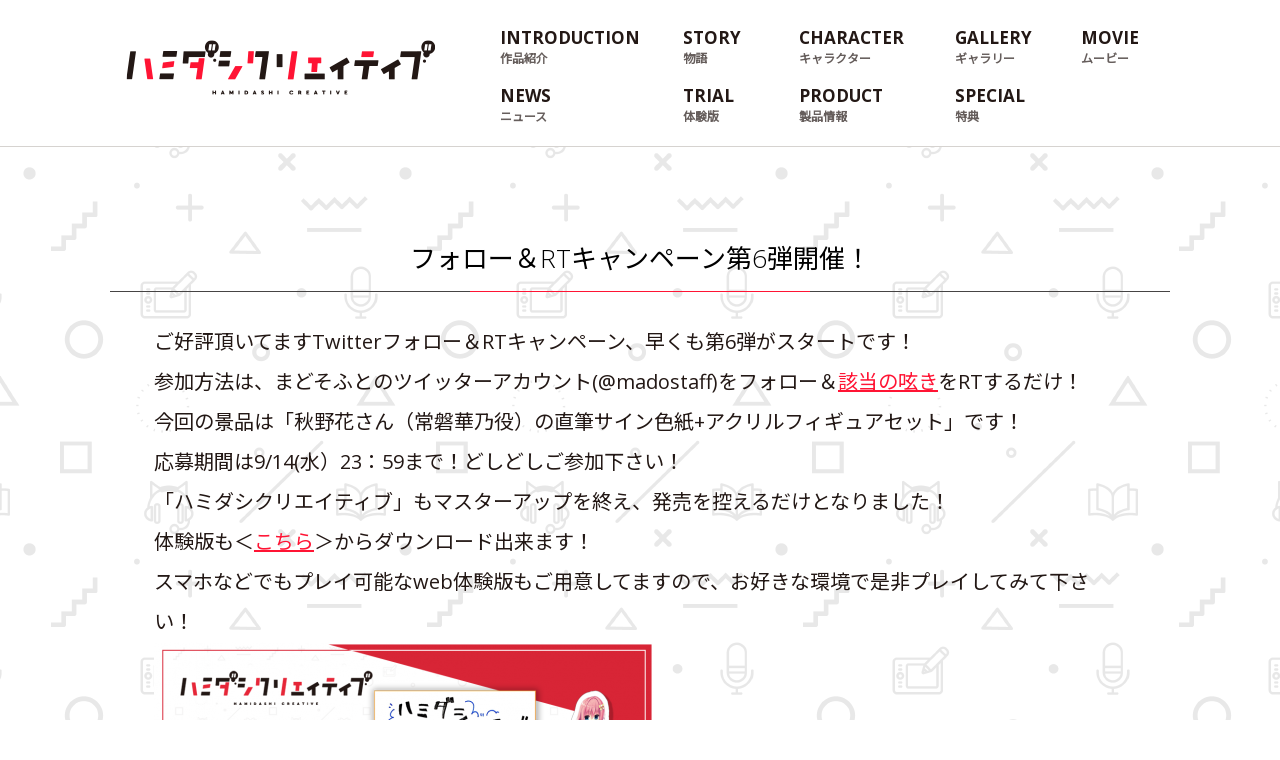

--- FILE ---
content_type: text/html; charset=UTF-8
request_url: https://madosoft.net/hamidashi/news/1154
body_size: 3099
content:
<!DOCTYPE HTML>
<html>
<head>
<meta charset="utf-8">
<meta name="viewport" content="width=device-width, initial-scale=1, user-scalable=no" />
<meta name="description" content="まどそふと6th Project「ハミダシクリエイティブ」の公式サイトです。">

<!-- twitter card -->
<meta name="twitter:card" content="summary_large_image">
<meta name="twitter:site" content="@madostaff">
<meta name="twitter:description" content="まどそふと6th Project「ハミダシクリエイティブ」の公式サイトです。">
<meta name="twitter:image" content="https://madosoft.net/hamidashi/wp/wp-content/themes/hamidashi/img/common/ogp.png">

<!-- ogp -->
<meta property="og:type" content="article">
<meta property="og:description" content="まどそふと6th Project「ハミダシクリエイティブ」の公式サイトです。">
<meta property="og:site_name" content="ハミダシクリエイティブ">
<meta property="og:image" content="https://madosoft.net/hamidashi/wp/wp-content/themes/hamidashi/img/common/ogp.png">
<meta name="twitter:card" content="summary_large_image">
<meta property="og:url" content="http://www.madosoft.net/hamidashi/">


	<meta name="twitter:title" content="フォロー＆RTキャンペーン第6弾開催！ | ハミダシクリエイティブ">
	<meta property="og:title" content="フォロー＆RTキャンペーン第6弾開催！ | ハミダシクリエイティブ">
	<title>フォロー＆RTキャンペーン第6弾開催！ | ハミダシクリエイティブ</title>

<link href="https://fonts.googleapis.com/css?family=Open+Sans:300,400,700,800&display=swap" rel="stylesheet"> 
<link href="https://fonts.googleapis.com/css?family=Noto+Sans+JP" rel="stylesheet">
<link rel="stylesheet" href="https://madosoft.net/hamidashi/wp/wp-content/themes/hamidashi/css/common.css?version=20200924">
<script src="https://ajax.googleapis.com/ajax/libs/jquery/1.12.4/jquery.min.js"></script>
<script src="https://madosoft.net/hamidashi/wp/wp-content/themes/hamidashi/js/jquery.inview.min.js"></script>
<script src="https://madosoft.net/hamidashi/wp/wp-content/themes/hamidashi/js/common.js?version=20191226"></script>
<link rel="stylesheet" href="https://madosoft.net/hamidashi/wp/wp-content/themes/hamidashi/css/news.css?v=20241112"></head>
<body id="news" class="single">
<div id="page">
			<header id="header">
			<div class="layout">
				<a href="/hamidashi/" class="productLogo hover"><img src="https://madosoft.net/hamidashi/wp/wp-content/themes/hamidashi/img/common/header_product-logo.png" alt="ハミダシクリエイティブ"></a>
				<nav id="globalNav">
					<ul>
	<li><a href="/hamidashi/introduction/">INTRODUCTION<span>作品紹介</span></a></li>
	<li><a href="/hamidashi/story/">STORY<span>物語</span></a></li>
	<li><a href="/hamidashi/character/">CHARACTER<span>キャラクター</span></a></li>
	<li><a href="/hamidashi/gallery/">GALLERY<span>ギャラリー</span></a></li>
	<li><a href="/hamidashi/movie/">MOVIE<span>ムービー</span></a></li>
	<li><a href="/hamidashi/news/">NEWS<span>ニュース</span></a></li>
	<li><a href="/hamidashi/trial/">TRIAL<span>体験版</span></a></li>
	<li><a href="/hamidashi/product/">PRODUCT<span>製品情報</span></a></li>
	<li><a href="/hamidashi/special/">SPECIAL<span>特典</span></a></li>
</ul>
				</nav>
				<div class="hamburger" rel="close"><img src="https://madosoft.net/hamidashi/wp/wp-content/themes/hamidashi/img/common/hamburger_close_btn.png" alt=""></div>
				<nav id="spGlobalNav">
					<ul>
	<li><a href="/hamidashi/introduction/">INTRODUCTION<span>作品紹介</span></a></li>
	<li><a href="/hamidashi/story/">STORY<span>物語</span></a></li>
	<li><a href="/hamidashi/character/">CHARACTER<span>キャラクター</span></a></li>
	<li><a href="/hamidashi/gallery/">GALLERY<span>ギャラリー</span></a></li>
	<li><a href="/hamidashi/movie/">MOVIE<span>ムービー</span></a></li>
	<li><a href="/hamidashi/news/">NEWS<span>ニュース</span></a></li>
	<li><a href="/hamidashi/trial/">TRIAL<span>体験版</span></a></li>
	<li><a href="/hamidashi/product/">PRODUCT<span>製品情報</span></a></li>
	<li><a href="/hamidashi/special/">SPECIAL<span>特典</span></a></li>
</ul>
				</nav>
			</div>
		</header>
		<main id="main">
		<div class="contents layout">
			<h1 class="categoryName">フォロー＆RTキャンペーン第6弾開催！</h1>
							<section>
					<div class="newsBody">
						<div>ご好評頂いてますTwitterフォロー＆RTキャンペーン、早くも第6弾がスタートです！</div>
<div>
<div></div>
<div>
<div>参加方法は、まどそふとのツイッターアカウント(@madostaff)をフォロー＆<a href="https://twitter.com/madostaff/status/1304016183893532677" target="_blank" rel="noopener noreferrer">該当の呟き</a>をRTするだけ！<br />
今回の景品は「秋野花さん（常磐華乃役）の直筆サイン色紙+アクリルフィギュアセット」です！<br />
応募期間は9/14(水）23：59まで！どしどしご参加下さい！</div>
</div>
<div></div>
<div>「ハミダシクリエイティブ」もマスターアップを終え、発売を控えるだけとなりました！</div>
<div>
<div>体験版も＜<a href="https://madosoft.net/hamidashi/trial">こちら</a>＞からダウンロード出来ます！</div>
<div>スマホなどでもプレイ可能なweb体験版もご用意してますので、お好きな環境で是非プレイしてみて下さい！</div>
<div><img class="aligncenter size-medium wp-image-1151" src="https://madosoft.net/hamidashi/wp/wp-content/uploads/2020/09/2020-09-08_ハミダシクリエイティブRTキャンペーン第6弾華乃色紙期限付）-500x281.png" alt="" width="500" height="281" srcset="https://madosoft.net/hamidashi/wp/wp-content/uploads/2020/09/2020-09-08_ハミダシクリエイティブRTキャンペーン第6弾華乃色紙期限付）-500x281.png 500w, https://madosoft.net/hamidashi/wp/wp-content/uploads/2020/09/2020-09-08_ハミダシクリエイティブRTキャンペーン第6弾華乃色紙期限付）-768x432.png 768w, https://madosoft.net/hamidashi/wp/wp-content/uploads/2020/09/2020-09-08_ハミダシクリエイティブRTキャンペーン第6弾華乃色紙期限付）.png 1024w" sizes="(max-width: 500px) 100vw, 500px" /></div>
</div>
</div>
					</div>
					<div class="newsFooter">
						<div class="date">2020.09.02</div>
						<div class="twitter">
							<a href="https://twitter.com/share" class="twitter-share-button" data-via="madostaff" data-lang="ja" data-url="https://madosoft.net/hamidashi/news/1154" data-text="フォロー＆RTキャンペーン第6弾開催！">ツイート</a>
							<script>!function(d,s,id){var js,fjs=d.getElementsByTagName(s)[0],p=/^http:/.test(d.location)?'http':'https';if(!d.getElementById(id)){js=d.createElement(s);js.id=id;js.src=p+'://platform.twitter.com/widgets.js';fjs.parentNode.insertBefore(js,fjs);}}(document, 'script', 'twitter-wjs');</script>
						</div>
						<div class="category">NEWS</div>
					</div>
				</section>
					</div>
	</main>
	<footer id="footer">
		<div class="forTop"><a href="#page" class="hover">GO TO TOP</a></div><!-- .forTop -->
		<div class="inner layout">
			<div class="contents">
				<h3>CONTENTS</h3>
				<div class="contentsInner">
					<dl>
						<dt><a href="/hamidashi/introduction/">INTRODUCTION</a></dt>
						<dd><a href="/hamidashi/introduction/#point">POINT</a></dd>
						<dd><a href="/hamidashi/introduction/#stage">STAGE</a></dd>
					</dl>
					<dl>
						<dt><a href="/hamidashi/story/">STORY</a></dt>
						<dd><a href="/hamidashi/story/">STORY</a></dd>
					</dl>
					<dl>
						<dt><a href="/hamidashi/character/">CHARACTER</a></dt>
						<dd><a href="/hamidashi/character/">MAIN CHARACTER</a></dd>
						<dd><a href="/hamidashi/sub_character/">SUB CHARACTER</a></dd>
					</dl>
					<dl>
													<dt><a href="/hamidashi/gallery/">GALLERY</a></dt>
							<dd><a href="/hamidashi/gallery/">GALLERY</a></dd>
						
											</dl>
					<dl>
						<dt><a href="/hamidashi/movie/">MOVIE</a></dt>
						<dd><a href="/hamidashi/movie/#op">OP MOVIE</a></dd>
						<dd><a href="/hamidashi/movie/#pre">PRE MOVIE</a></dd>
					</dl>
					<dl>
						<dt><a href="/hamidashi/news/">NEWS</a></dt>
						<dd><a href="/hamidashi/news/">NEWS</a></dd>
					</dl>
					<dl>
						<dt><a href="/hamidashi/trial/">TRIAL</a></dt>
						<dd><a href="/hamidashi/trial/">WEB TRIAL</a></dd>
					</dl>
					<dl>
						<dt><a href="/hamidashi/product/">PRODUCT</a></dt>
						<dd><a href="/hamidashi/product/">PRODUCT</a></dd>
					</dl>
					<dl>
						<dt><a href="/hamidashi/special/">SPECIAL</a></dt>
						<dd><a href="/hamidashi/special/#campaign">CAMPAIGN</a></dd>
						<dd><a href="/hamidashi/special/#drawnBenefits">STORE's GIFT</a></dd>
					</dl>
					<dl class="support">
						<dt><a href="#" class="cs">SUPPORT</a></dt>
											</dl>
				</div><!-- .contentsInner -->
			</div><!-- .contents -->
			<div class="sns">
				<h3>SNS</h3>
				<ul class="site">
					<li><a href="https://twitter.com/madostaff" target="_blank" class="hover"><img src="https://madosoft.net/hamidashi/wp/wp-content/themes/hamidashi/img/common/footer_twitter_icon.png" alt="Twitter"></a></li>
					<li><a href="https://line.me/R/ti/p/%40quh7453b" target="_blank" class="hover"><img src="https://madosoft.net/hamidashi/wp/wp-content/themes/hamidashi/img/common/footer_line_icon.png" alt="LINE"></a></li>
					<li><a href="https://www.youtube.com/channel/UCMJhLgUQQl0ZQL23VRlnANw" target="_blank" class="hover"><img src="https://madosoft.net/hamidashi/wp/wp-content/themes/hamidashi/img/common/footer_youtube_icon.png" alt="YouTube"></a></li>
				</ul><!-- .site -->
				<div class="companyLogo"><a href="/" class="hover"><img src="https://madosoft.net/hamidashi/wp/wp-content/themes/hamidashi/img/common/footer_company-logo_icon.png" alt="まどそふと"></a></div><!-- .companyLogo -->
				<small>&copy; まどそふと</small>
			</div><!-- .sns -->
		</div><!-- .layout -->
	</footer>
	<div id="mask"></div>
</div>
<!-- Global site tag (gtag.js) - Google Analytics -->
<script async src="https://www.googletagmanager.com/gtag/js?id=UA-38779003-1"></script>
<script>
  window.dataLayer = window.dataLayer || [];
  function gtag(){dataLayer.push(arguments);}
  gtag('js', new Date());

  gtag('config', 'UA-38779003-1');
</script>
</body>
</html>

--- FILE ---
content_type: text/css
request_url: https://madosoft.net/hamidashi/wp/wp-content/themes/hamidashi/css/common.css?version=20200924
body_size: 3796
content:
@charset "UTF-8";
/*------------------------------------------------------------
	デフォルトスタイル
------------------------------------------------------------*/
html {
  -webkit-text-size-adjust: 100%; }

html, body, div, span, applet, object, iframe,
h1, h2, h3, h4, h5, h6, p, blockquote, pre,
a, abbr, acronym, address, big, cite, code,
del, dfn, em, font, img, ins, kbd, q, s, samp,
small, strike, strong, sub, sup, tt, var,
b, u, i, center,
dl, dt, dd, ol, ul, li,
fieldset, form, label, legend,
table, caption, tbody, tfoot, thead, tr, th, td, p {
  margin: 0;
  padding: 0;
  background: transparent;
  border: 0;
  outline: 0;
  font-weight: normal;
  font-size: 100%; }

body {
  width: 100%;
  line-height: 1.5;
  -webkit-text-size-adjust: 100%;
  font-family: ArialMT, "Hiragino Kaku Gothic ProN", "ヒラギノ角ゴ ProN W3", メイリオ, sans-serif;
  font-size: 13px; }

body,
table,
input, textarea, select, option {
  font: Arial, Helvetica, sans-serif;
  /*font-family: HiraKakuProN-W3;*/
  /*font-size: 85%;*/ }

article, aside, canvas, details, figcaption, figure,
footer, header, hgroup, menu, nav, section, summary {
  display: block; }

ol, ul {
  list-style: none; }

blockquote, q {
  quotes: none; }

:focus {
  outline: 0; }

ins {
  text-decoration: none; }

del {
  text-decoration: line-through; }

em {
  font-weight: bold;
  font-style: normal; }

.clearfix:after {
  visibility: hidden;
  display: block;
  content: " ";
  clear: both;
  height: 0; }

/* ************************************************ */
/*                       共通                       */
/* ************************************************ */
header, footer, nav, section, article, main, aside, hgroup {
  display: block; }

html {
  font-size: 10px; }

body {
  position: relative;
  overflow-x: hidden;
  color: #000;
  background: url(/hamidashi/wp/wp-content/themes/hamidashi/img/common/bg.png);
  font-family: 'Open Sans', 'Noto Sans JP', 'Helvetica Neue', Helvetica,'ヒラギノ角ゴ Pro W3', Hiragino Kaku Gothic ProN, 'Yu Gothic', '游ゴシック', YuGothic;
  font-size: 1.5rem; }
  @media (max-width: 750px) {
    body {
      background-size: 25%; } }

#page img,
#page input {
  margin: 0;
  max-width: 100%;
  vertical-align: top; }

a {
  text-decoration: none; }

@media (min-width: 751px) {
  .pc {
    display: block; }

  .sp {
    display: none; }

  br.pc {
    display: inline; } }
@media (max-width: 750px) {
  .pc {
    display: none; }

  .sp {
    display: block; }

  br.sp {
    display: inline; } }
@media (max-width: 750px) {
  #page {
    margin: 0 auto 0;
    max-width: 750px;
    position: relative;
    overflow: hidden; } }

.hover:hover:hover {
  opacity: 0.7;
  filter: alpha(opacity=70);
  /* ie lt 8 */
  -ms-filter: "alpha(opacity=70)";
  /* ie 8 */
  -moz-opacity: 0.7;
  /* FF lt 1.5, Netscape */
  -khtml-opacity: 0.7;
  /* Safari 1.x */
  zoom: 1;
  transition: 0.4s; }

.layout {
  margin: 0 auto 0;
  max-width: 1060px;
  padding: 0 20px; }

.inview {
  transition: 0.8s;
  position: relative;
  top: 100px;
  opacity: 0; }
  .inview.inviewFade {
    top: 0;
    opacity: 1; }

/* ************************************************ */
/*                      コンテンツ                      */
/* ************************************************ */
#header {
  transition: 0.5s;
  border-bottom: 1px solid #d6d3d0;
  position: fixed;
  top: 0;
  left: 0;
  width: 100%;
  background-color: #fff;
  z-index: 10; }
  #header.hide {
    transform: translateY(-100%); }
  #header .layout {
    padding: 25px 0 20px;
    display: flex;
    justify-content: space-between; }
    #header .layout .productLogo {
      padding: 1.41509% 0% 0% 1.50943%;
      display: block;
      width: 29.24528%; }
    #header .layout #globalNav {
      width: 63.20755%; }
      #header .layout #globalNav ul {
        display: flex;
        flex-wrap: wrap;
        justify-content: flex-start; }
        #header .layout #globalNav ul li {
          margin-right: 1.49254%; }
          #header .layout #globalNav ul li:nth-child(1), #header .layout #globalNav ul li:nth-child(6) {
            width: 25.8209%; }
          #header .layout #globalNav ul li:nth-child(2), #header .layout #globalNav ul li:nth-child(7) {
            width: 15.8209%; }
          #header .layout #globalNav ul li:nth-child(3), #header .layout #globalNav ul li:nth-child(8) {
            width: 21.79104%; }
          #header .layout #globalNav ul li:nth-child(4), #header .layout #globalNav ul li:nth-child(9) {
            width: 17.31343%; }
          #header .layout #globalNav ul li:nth-child(5) {
            margin-right: 0;
            width: 12.98507%; }
          #header .layout #globalNav ul li:nth-child(1), #header .layout #globalNav ul li:nth-child(2), #header .layout #globalNav ul li:nth-child(3), #header .layout #globalNav ul li:nth-child(4), #header .layout #globalNav ul li:nth-child(5) {
            margin-bottom: 2.23881%; }
          #header .layout #globalNav ul li a {
            display: inline-block;
            color: #231815;
            text-decoration: none;
            font-weight: 700;
            font-size: 1.7rem; }
            #header .layout #globalNav ul li a:hover {
              transition: 0.4s;
              color: #f00; }
            #header .layout #globalNav ul li a.cs {
              color: #ccc;
              pointer-events: none; }
              #header .layout #globalNav ul li a.cs span {
                color: #ccc; }
            #header .layout #globalNav ul li a span {
              display: block;
              color: #665e5c;
              font-weight: 700;
              font-size: 1.2rem; }
    #header .layout .hamburger {
      display: none; }
    #header .layout #spGlobalNav {
      display: none; }
  @media (max-width: 900px) {
    #header .layout #globalNav ul li a {
      font-size: 1.5rem; } }
  @media (max-width: 750px) {
    #header .layout {
      padding: 10px 0;
      display: block; }
      #header .layout .productLogo {
        padding: 0% 0% 0% 6.66667%;
        width: 53.33333%; }
      #header .layout #globalNav {
        display: none; }
      #header .layout .hamburger {
        display: block;
        position: absolute;
        top: 0;
        right: 0;
        width: 8%;
        text-align: right;
        cursor: pointer;
        z-index: 10; }
      #header .layout #spGlobalNav {
        position: fixed;
        top: 0;
        left: 0;
        width: 100%;
        background-color: #231815;
        z-index: 9; }
        #header .layout #spGlobalNav ul {
          padding-top: 50px; }
          #header .layout #spGlobalNav ul li {
            border-bottom: 1px solid #443a38;
            text-align: left; }
            #header .layout #spGlobalNav ul li:last-child {
              border-bottom: 0; }
            #header .layout #spGlobalNav ul li a {
              padding: 1em;
              display: block;
              color: #fff;
              font-size: 1.5rem; }
              #header .layout #spGlobalNav ul li a.cs {
                color: #666;
                pointer-events: none; }
                #header .layout #spGlobalNav ul li a.cs span {
                  color: #666; }
              #header .layout #spGlobalNav ul li a span {
                margin-left: 1em;
                display: inline-block;
                font-size: 1.2rem; } }

#main {
  padding: 141px 0 100px;
  position: relative; }
  #main #caution {
    position: absolute;
    top: 0;
    left: 0;
    width: 100%;
    height: 100%;
    background-color: rgba(57, 47, 44, 0.9);
    z-index: 8; }
    #main #caution #cautionInner {
      border-radius: 10px;
      -webkit-border-radius: 10px;
      -moz-border-radius: 10px;
      margin: 250px auto 0;
      padding: 70px 0 54px;
      width: 632px;
      background-color: #fff;
      text-align: center; }
      #main #caution #cautionInner .logo {
        margin-bottom: 30px; }
      #main #caution #cautionInner p {
        margin-bottom: 45px;
        line-height: 1.63636;
        color: #898989;
        font-size: 2.1rem; }
      #main #caution #cautionInner .btn {
        margin: 0 auto;
        display: flex;
        justify-content: space-between;
        width: 460px;
        text-align: center; }
        #main #caution #cautionInner .btn .entry {
          border-radius: 5px;
          -webkit-border-radius: 5px;
          -moz-border-radius: 5px;
          padding: .5em 0;
          width: 210px;
          line-height: 1;
          color: #fff;
          background-color: #ff1434;
          font-size: 2.2rem;
          cursor: pointer; }
          #main #caution #cautionInner .btn .entry:hover:hover {
            opacity: 0.7;
            filter: alpha(opacity=70);
            /* ie lt 8 */
            -ms-filter: "alpha(opacity=70)";
            /* ie 8 */
            -moz-opacity: 0.7;
            /* FF lt 1.5, Netscape */
            -khtml-opacity: 0.7;
            /* Safari 1.x */
            zoom: 1;
            transition: 0.4s; }
        #main #caution #cautionInner .btn .leave a {
          border-radius: 5px;
          -webkit-border-radius: 5px;
          -moz-border-radius: 5px;
          padding: .5em 0;
          display: block;
          width: 210px;
          line-height: 1;
          color: #fff;
          background-color: #231815;
          font-size: 2.2rem;
          text-decoration: none; }
          #main #caution #cautionInner .btn .leave a:hover:hover {
            opacity: 0.7;
            filter: alpha(opacity=70);
            /* ie lt 8 */
            -ms-filter: "alpha(opacity=70)";
            /* ie 8 */
            -moz-opacity: 0.7;
            /* FF lt 1.5, Netscape */
            -khtml-opacity: 0.7;
            /* Safari 1.x */
            zoom: 1;
            transition: 0.4s; }
  #main #pageMove ul {
    display: flex;
    justify-content: space-around; }
    #main #pageMove ul li {
      width: 32.07547%;
      background-color: #fff; }
      #main #pageMove ul li a {
        padding: .5em;
        display: block;
        position: relative;
        color: #fff;
        background-color: #ff1434;
        font-weight: 400;
        font-size: 1.5rem;
        text-align: center;
        text-decoration: none; }
        #main #pageMove ul li a:hover:hover {
          opacity: 0.7;
          filter: alpha(opacity=70);
          /* ie lt 8 */
          -ms-filter: "alpha(opacity=70)";
          /* ie 8 */
          -moz-opacity: 0.7;
          /* FF lt 1.5, Netscape */
          -khtml-opacity: 0.7;
          /* Safari 1.x */
          zoom: 1;
          transition: 0.4s; }
        #main #pageMove ul li a::before {
          margin-top: -5px;
          border-top: 2px solid #fff;
          border-right: 2px solid #fff;
          position: absolute;
          top: 50%;
          width: 8px;
          height: 8px;
          content: ""; }
        #main #pageMove ul li a.cs {
          background-color: #ccc;
          pointer-events: none; }
      #main #pageMove ul li:last-child a::before {
        left: 85%;
        -webkit-transform: rotate(45deg);
        transform: rotate(45deg); }
      #main #pageMove ul li:first-child a::before, #main #pageMove ul li.prev a::before {
        left: 15%;
        -webkit-transform: rotate(225deg);
        transform: rotate(225deg); }
      #main #pageMove ul li.next a::before {
        left: 85%;
        -webkit-transform: rotate(45deg);
        transform: rotate(45deg); }
  @media (max-width: 750px) {
    #main {
      padding: 56px 0 13.33333%; }
      #main #caution #cautionInner {
        margin: 200px auto 0;
        padding: 5%;
        width: 80%; }
        #main #caution #cautionInner .logo {
          margin: 0 auto 20px;
          width: 50%; }
        #main #caution #cautionInner p {
          margin-bottom: 20px; } }
      @media (max-width: 750px) and (min-width: 751px) {
        #main #caution #cautionInner p {
          font-size: 1.35417vw; } }
      @media (max-width: 750px) and (max-width: 750px) {
        #main #caution #cautionInner p {
          font-size: 3.46667vw; } }
  @media (max-width: 750px) {
        #main #caution #cautionInner .btn {
          display: block;
          width: auto; }
          #main #caution #cautionInner .btn .entry {
            margin-bottom: 15px;
            padding: 1em 0;
            width: auto; } }
        @media (max-width: 750px) and (min-width: 751px) {
          #main #caution #cautionInner .btn .entry {
            font-size: 1.35417vw; } }
        @media (max-width: 750px) and (max-width: 750px) {
          #main #caution #cautionInner .btn .entry {
            font-size: 3.46667vw; } }
  @media (max-width: 750px) {
          #main #caution #cautionInner .btn .leave a {
            padding: 1em 0;
            width: auto; } }
        @media (max-width: 750px) and (min-width: 751px) {
          #main #caution #cautionInner .btn .leave a {
            font-size: 1.35417vw; } }
        @media (max-width: 750px) and (max-width: 750px) {
          #main #caution #cautionInner .btn .leave a {
            font-size: 3.46667vw; } }
  @media (max-width: 750px) {
      #main #pageMove ul {
        margin: 0 auto 0%;
        max-width: 100%;
        display: block; }
        #main #pageMove ul li {
          width: 100%; }
          #main #pageMove ul li:first-child {
            margin-bottom: 4.22535%; } }

#footer {
  padding: 100px 0 300px;
  background-color: #231815; }
  #footer .forTop {
    display: none;
    position: fixed;
    right: 30px;
    bottom: 30px;
    text-align: center; }
    #footer .forTop a {
      padding-top: 56px;
      display: inline-block;
      color: #fff;
      background: url(/hamidashi/wp/wp-content/themes/hamidashi/img/common/footer_for-top_icon.png) center top no-repeat;
      font-size: 1.1rem; }
  #footer .inner {
    display: flex;
    justify-content: space-between; }
    #footer .inner .contents {
      width: 67.92453%; }
      #footer .inner .contents h3 {
        margin-bottom: 9.02778%; }
      #footer .inner .contents .contentsInner {
        display: flex;
        flex-wrap: wrap;
        justify-content: space-between;
        text-align: center; }
        #footer .inner .contents .contentsInner dl {
          width: 20%; }
          #footer .inner .contents .contentsInner dl:first-child {
            margin-bottom: 15.27778%; }
          #footer .inner .contents .contentsInner dl.support {
            visibility: hidden; }
          #footer .inner .contents .contentsInner dl dt {
            margin-bottom: 1.5em; }
            #footer .inner .contents .contentsInner dl dt a {
              color: #fff;
              font-weight: 700;
              font-size: 1.3rem; }
              #footer .inner .contents .contentsInner dl dt a.cs {
                pointer-events: none;
                color: #333; }
          #footer .inner .contents .contentsInner dl dd {
            margin-bottom: 1.3em; }
            #footer .inner .contents .contentsInner dl dd:last-child {
              margin-bottom: 0; }
            #footer .inner .contents .contentsInner dl dd a {
              color: #6c6966;
              font-weight: 700;
              font-size: 1.1rem; }
          #footer .inner .contents .contentsInner dl a:hover {
            text-decoration: underline; }
    #footer .inner .sns {
      width: 26.98113%; }
      #footer .inner .sns h3 {
        margin-bottom: 31.46853%; }
      #footer .inner .sns .site {
        margin-bottom: 16.08392%;
        padding-bottom: 30.76923%;
        border-bottom: 1px solid #443a38;
        display: flex;
        justify-content: space-around; }
        #footer .inner .sns .site li {
          width: 17.48252%; }
      #footer .inner .sns .companyLogo {
        margin-bottom: 8.39161%;
        text-align: center; }
      #footer .inner .sns small {
        display: block;
        color: #fff;
        text-align: center;
        font-size: 1.1rem; }
    #footer .inner h3 {
      padding: 0 0 .5em .5em;
      border-bottom: 1px solid #443a38;
      color: #fff;
      font-weight: 300;
      font-size: 2.6rem; }
  @media (max-width: 750px) {
    #footer {
      padding-bottom: 13.33333%; }
      #footer .forTop {
        right: 10px;
        bottom: 10px;
        width: 15%; }
        #footer .forTop a {
          font-size: 1rem; }
      #footer .inner {
        display: block; }
        #footer .inner .contents {
          margin-bottom: 14.08451%;
          width: auto; }
          #footer .inner .contents h3 {
            margin-bottom: 9.15493%; }
          #footer .inner .contents .contentsInner {
            justify-content: space-between; }
            #footer .inner .contents .contentsInner dl {
              margin-bottom: 7.04225%;
              width: 33%; }
              #footer .inner .contents .contentsInner dl dt {
                margin-bottom: .5em; }
              #footer .inner .contents .contentsInner dl dd {
                margin-bottom: .5em; }
        #footer .inner .sns {
          width: auto; }
          #footer .inner .sns h3 {
            margin-bottom: 7.04225%; }
        #footer .inner h3 {
          font-size: 1.7rem; } }

#mask {
  transition: 0.3s;
  position: fixed;
  top: 0;
  left: 0;
  width: 100%;
  height: 100%;
  background-color: #fff;
  z-index: 9999999; }
  #mask.fadeOut {
    opacity: 0;
    filter: alpha(opacity=0);
    /* ie lt 8 */
    -ms-filter: "alpha(opacity=0)";
    /* ie 8 */
    -moz-opacity: 0;
    /* FF lt 1.5, Netscape */
    -khtml-opacity: 0;
    /* Safari 1.x */
    zoom: 1; }


--- FILE ---
content_type: text/css
request_url: https://madosoft.net/hamidashi/wp/wp-content/themes/hamidashi/css/news.css?v=20241112
body_size: 1366
content:
@charset "UTF-8";
/* ************************************************ */
/*                      コンテンツ                      */
/* ************************************************ */
#news #main .contents {
  padding-top: 90px; }
  #news #main .contents .categoryName {
    margin-bottom: 7.54717%;
    padding-bottom: .5em;
    border-bottom: 1px solid #464444;
    position: relative;
    font-weight: 300;
    font-size: 2.6rem;
    text-align: center; }
    #news #main .contents .categoryName::after {
      border-bottom: 1px solid #ff1434;
      position: absolute;
      left: 33.96226%;
      bottom: -1px;
      width: 32.07547%;
      content: ""; }
  #news #main .contents .wp-pagenavi {
    margin-bottom: 7.54717%;
    font-size: 3rem;
    text-align: center; }
    #news #main .contents .wp-pagenavi a,
    #news #main .contents .wp-pagenavi span {
      margin-right: 1em;
      display: inline-block;
      width: 50px;
      color: #000;
      background-color: #eee; }
      #news #main .contents .wp-pagenavi a:hover,
      #news #main .contents .wp-pagenavi span:hover {
        opacity: 0.7;
        filter: alpha(opacity=70);
        /* ie lt 8 */
        -ms-filter: "alpha(opacity=70)";
        /* ie 8 */
        -moz-opacity: 0.7;
        /* FF lt 1.5, Netscape */
        -khtml-opacity: 0.7;
        /* Safari 1.x */
        zoom: 1;
        transition: 0.4s; }
      #news #main .contents .wp-pagenavi a.current,
      #news #main .contents .wp-pagenavi span.current {
        color: #fff;
        background-color: #ff1434; }
        #news #main .contents .wp-pagenavi a.current:hover,
        #news #main .contents .wp-pagenavi span.current:hover {
          opacity: 1; }
      #news #main .contents .wp-pagenavi a.previouspostslink, #news #main .contents .wp-pagenavi a.nextpostslink, #news #main .contents .wp-pagenavi a.extend,
      #news #main .contents .wp-pagenavi span.previouspostslink,
      #news #main .contents .wp-pagenavi span.nextpostslink,
      #news #main .contents .wp-pagenavi span.extend {
        background: none; }
  @media (max-width: 750px) {
    #news #main .contents {
      padding-top: 13.33333%; }
      #news #main .contents .categoryName {
        margin-bottom: 10.66667%;
        font-size: 1.7rem; }
        #news #main .contents .categoryName::after {
          left: 18.30986%;
          bottom: -1px;
          width: 63.38028%;
          content: ""; }
      #news #main .contents .wp-pagenavi {
        margin-bottom: 10.66667%;
        font-size: 1.3rem; }
        #news #main .contents .wp-pagenavi a,
        #news #main .contents .wp-pagenavi span {
          margin-right: .5em;
          padding: .5em 0;
          width: 2.5em; }
          #news #main .contents .wp-pagenavi a:hover,
          #news #main .contents .wp-pagenavi span:hover {
            opacity: 0.7;
            filter: alpha(opacity=70);
            /* ie lt 8 */
            -ms-filter: "alpha(opacity=70)";
            /* ie 8 */
            -moz-opacity: 0.7;
            /* FF lt 1.5, Netscape */
            -khtml-opacity: 0.7;
            /* Safari 1.x */
            zoom: 1;
            transition: 0.4s; } }

#news #main .contents section {
  margin-bottom: 16.98113%;
  padding-bottom: 5.66038%;
  border-bottom: 4px solid #231815;
  color: #231815; }
  #news #main .contents section .date {
    padding: 0% 2.45283% 0% 2.45283%;
    margin-bottom: .3em;
    line-height: 1;
    font-weight: bold;
    font-size: 8.4rem; }
  #news #main .contents section h1 {
    padding: 0% 4.15094% 0% 4.15094%;
    margin-bottom: .8em;
    line-height: 1.38095;
    color: #231815;
    font-size: 4.2rem; }
  #news #main .contents section h2 {
    padding: 0% 4.15094% 0% 4.15094%;
    margin-bottom: .8em;
    line-height: 1.38095; }
    #news #main .contents section h2 a {
      color: #231815;
      font-size: 4.2rem;
      text-decoration: underline; }
      #news #main .contents section h2 a:hover {
        text-decoration: none; }
  #news #main .contents section .newsBody {
    padding: 0% 4.15094% 0% 4.15094%;
    margin-bottom: 2em;
    line-height: 2;
    font-size: 2rem; }
    #news #main .contents section .newsBody p {
      margin-bottom: 1.5em; }
      #news #main .contents section .newsBody p:last-child {
        margin-bottom: 0; }
    #news #main .contents section .newsBody a {
      color: #ff1434;
      text-decoration: underline; }
      #news #main .contents section .newsBody a:hover {
        text-decoration: none; }
    #news #main .contents section .newsBody strong {
      font-weight: 800; }
  #news #main .contents section .newsFooter {
    text-align: right; }
    #news #main .contents section .newsFooter .twitter {
      margin-right: 10px;
      display: inline-block; }
    #news #main .contents section .newsFooter .category {
      border-radius: 5px;
      -webkit-border-radius: 5px;
      -moz-border-radius: 5px;
      padding: 0 1.5em;
      display: inline-block;
      vertical-align: top;
      color: #fff;
      background-color: #626265;
      font-size: 1.4rem; }
@media (max-width: 1060px) and (min-width: 751px) {
  #news #main .contents section .date {
    font-size: 8.33333vw; } }
@media (max-width: 1060px) and (max-width: 750px) {
  #news #main .contents section .date {
    font-size: 21.33333vw; } }
@media (max-width: 1060px) and (min-width: 751px) {
  #news #main .contents section h2 {
    font-size: 3.33333vw; } }
@media (max-width: 1060px) and (max-width: 750px) {
  #news #main .contents section h2 {
    font-size: 8.53333vw; } }
@media (max-width: 1060px) and (min-width: 751px) {
  #news #main .contents section .newsBody {
    font-size: 1.875vw; } }
@media (max-width: 1060px) and (max-width: 750px) {
  #news #main .contents section .newsBody {
    font-size: 4.8vw; } }

  @media (max-width: 750px) {
    #news #main .contents section .date {
      padding: 0; } }
  @media (max-width: 750px) and (min-width: 751px) {
    #news #main .contents section .date {
      font-size: 4.16667vw; } }
  @media (max-width: 750px) and (max-width: 750px) {
    #news #main .contents section .date {
      font-size: 10.66667vw; } }
  @media (max-width: 750px) {
    #news #main .contents section h2 {
      padding: 0; } }
  @media (max-width: 750px) and (min-width: 751px) {
    #news #main .contents section h2 {
      font-size: 2.08333vw; } }
  @media (max-width: 750px) and (max-width: 750px) {
    #news #main .contents section h2 {
      font-size: 5.33333vw; } }
  @media (max-width: 750px) {
    #news #main .contents section .newsBody {
      padding: 0; } }
  @media (max-width: 750px) and (min-width: 751px) {
    #news #main .contents section .newsBody {
      font-size: 1.35417vw; } }
  @media (max-width: 750px) and (max-width: 750px) {
    #news #main .contents section .newsBody {
      font-size: 3.46667vw; } }

#news.single #main .contents img {
  height: auto; }
#news.single #main .contents .categoryName {
  margin-bottom: 2.83019%; }
#news.single #main .contents section .newsFooter .date {
  margin-bottom: 0;
  padding: 0 1em 0 0;
  display: inline-block;
  line-height: 1;
  vertical-align: top;
  font-size: 1.8rem; }
@media (max-width: 750px) {
  #news.single #main .contents .categoryName {
    margin-bottom: 4%;
    font-size: 1.7rem; }
  #news.single #main .contents section .newsFooter .date {
    font-size: 1.5rem; } }


--- FILE ---
content_type: application/javascript
request_url: https://madosoft.net/hamidashi/wp/wp-content/themes/hamidashi/js/common.js?version=20191226
body_size: 1110
content:
$(function(){
	//mask
	mask();

	//PCのナビ
	pcGlobalNav();
	pcGlobalNavDisp();

	//スマホのナビ
	spGlobalNav();

	//inview
	inview();

	//ページトップへ戻る
	forTopLink();

	//URLページ内リンク
	adjustUrlHash();

	//ページ内リンク
	innerLinkMove();
});

$(window).resize(function() {
	//PCのナビ
	pcGlobalNav();
});

function mask() {
	setTimeout(function(){
		$('#mask').addClass('fadeOut');
	}, 300);
	setTimeout(function(){
		$('#mask').remove();
	}, 600);
}

function pcGlobalNav() {
	if ($('#header').length == 1) {
		setTimeout(function(){
			var headerH = $('#header').outerHeight();
			$('#main').css('padding-top', headerH);
		},100);
	}
}

function pcGlobalNavDisp() {
	if ($('#header').length == 1) {
		//if (window.innerWidth > 750) {
			var startPos = 0;
			var winScrollTop = 0;

			$(window).on('scroll',function(){
				winScrollTop = $(this).scrollTop();
				//$('#test').text(winScrollTop);

				if (winScrollTop <= 0) {
					$('#header').removeClass('hide');
				} else {
					if (winScrollTop >= startPos) {
						$('#header').addClass('hide');
					} else {
						$('#header').removeClass('hide');
					}
				}
				startPos = winScrollTop;
			});

		//} else {
		//	$('#header').show();
		//}
	}
}

function spGlobalNav() {
	$(document).on('click', '.hamburger', function() {
		var $humburger = $(this);
		if ($(this).attr('rel') == 'close') {
			$('#spGlobalNav').slideDown('slow', function() {
				$humburger
					.attr('rel', 'open')
					.children('img').attr('src', '/hamidashi/wp/wp-content/themes/hamidashi/img/common/hamburger_open_btn.png');
			});
		} else {
			$('#spGlobalNav').slideUp('slow', function() {
				$humburger
					.attr('rel', 'close')
					.children('img').attr('src', '/hamidashi/wp/wp-content/themes/hamidashi/img/common/hamburger_close_btn.png');
			});
		}
	});
}

function inview() {
	$('.inview').on('inview', function(event, isInView){
		if (isInView) {
			$(this).addClass('inviewFade');
		}
	});
}

function forTopLink() {
	$(window).scroll(function () {
		var windowH = $(window).outerHeight();
		var footerPosition = $('#footer').offset().top;
		var dispPosition = footerPosition - windowH + 200;

		if ($(this).scrollTop() > dispPosition) {
			$('#footer .forTop').fadeIn();
		} else {
			$('#footer .forTop').fadeOut();
		}
	});
}

function adjustUrlHash() {
	if (location.hash) {
		if ($('#header').length == 1) {
			$('#header').addClass('hide');
			/*
			setTimeout(function(){
				var target = location.hash;
				var i = $(this).index(this);
				var p = $(target).eq(i).offset().top;

				var headerH = $('#header').outerHeight();
				p = p - headerH;

				$('html,body').animate({ scrollTop: p }, 'slow');
			},100);
			*/
		}
	}
}

function innerLinkMove() {
	$(document).on('click', 'a[href^="#"]', function(event) {
		event.preventDefault();

		var target = $(this).attr('href');
		var i = $(this).index(this);
		var p = $(target).eq(i).offset().top;

		/*
		if (($('body').attr('id') != 'index') && (target != '#page')) {
			var headerH = $('#header').outerHeight();
			p = p - headerH;
		}
		*/

		$('html,body').animate({
			scrollTop: p},
			'slow', function() {
				if (p != 0) {
					setTimeout(function(){
						$('#header').addClass('hide');
					},100);
				}
		});
	});
}